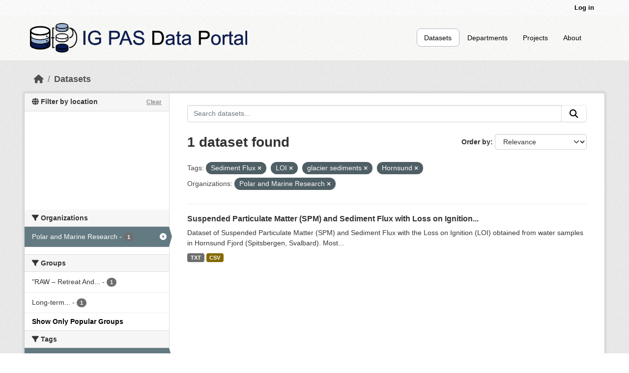

--- FILE ---
content_type: application/javascript
request_url: https://api.ipify.org/?format=jsonp&callback=getIP
body_size: -47
content:
getIP({"ip":"18.222.145.252"});